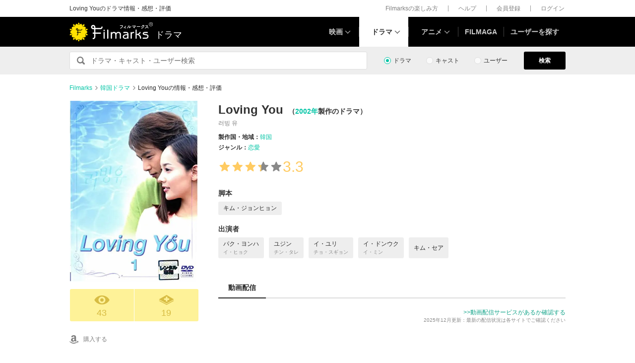

--- FILE ---
content_type: text/html; charset=utf-8
request_url: https://www.google.com/recaptcha/api2/aframe
body_size: 267
content:
<!DOCTYPE HTML><html><head><meta http-equiv="content-type" content="text/html; charset=UTF-8"></head><body><script nonce="98P3LSRyDjk-QbRcI9Rl6Q">/** Anti-fraud and anti-abuse applications only. See google.com/recaptcha */ try{var clients={'sodar':'https://pagead2.googlesyndication.com/pagead/sodar?'};window.addEventListener("message",function(a){try{if(a.source===window.parent){var b=JSON.parse(a.data);var c=clients[b['id']];if(c){var d=document.createElement('img');d.src=c+b['params']+'&rc='+(localStorage.getItem("rc::a")?sessionStorage.getItem("rc::b"):"");window.document.body.appendChild(d);sessionStorage.setItem("rc::e",parseInt(sessionStorage.getItem("rc::e")||0)+1);localStorage.setItem("rc::h",'1769004531004');}}}catch(b){}});window.parent.postMessage("_grecaptcha_ready", "*");}catch(b){}</script></body></html>

--- FILE ---
content_type: image/svg+xml
request_url: https://d2ueuvlup6lbue.cloudfront.net/assets/pc/project/ico_link_amazon-8510f4652fdd910a3fc6e1c5a34dc113304524fa22d854a3ccd78c0481905f0c.svg
body_size: 905
content:
<svg width="18" height="17" viewBox="0 0 18 17" xmlns="http://www.w3.org/2000/svg"><path d="M17.998 12.448a.84.84 0 0 0-.126-.45l-.008-.01-.01-.013a.594.594 0 0 0-.238-.155c-.245-.095-.604-.146-1.036-.148-.31 0-.653.03-.997.106v-.025l-.347.117-.007.002-.195.064.001.009c-.23.095-.439.213-.633.353-.12.092-.221.21-.226.393-.003.1.047.215.131.282a.42.42 0 0 0 .324.087l.016-.001.014-.002c.17-.036.415-.06.704-.101.247-.027.51-.048.738-.048.162 0 .306.012.405.033a.58.58 0 0 1 .108.032c.007.004.012.006.015.009.004.014.01.049.01.1.002.19-.08.543-.189.887a16.3 16.3 0 0 1-.328.922.49.49 0 0 0-.034.173.38.38 0 0 0 .38.384h.004a.537.537 0 0 0 .33-.125c.879-.791 1.184-2.051 1.196-2.761l-.002-.114zm-2.605 1.094a.62.62 0 0 0-.267.06c-.097.04-.195.083-.287.123l-.137.057-.178.071v.003c-1.932.782-3.96 1.241-5.838 1.282l-.205.002c-2.953.002-5.362-1.367-7.792-2.716a.552.552 0 0 0-.256-.068c-.11 0-.222.04-.303.117a.412.412 0 0 0-.13.302.48.48 0 0 0 .19.37c2.28 1.98 4.78 3.82 8.143 3.82.066 0 .131 0 .199-.002 2.139-.048 4.557-.77 6.434-1.95l.012-.007a6.66 6.66 0 0 0 .723-.499.57.57 0 0 0 .242-.448c-.005-.309-.267-.517-.55-.517zM9.963 7.31c0 .913.04 1.628-.436 2.422a1.919 1.919 0 0 1-1.272 1.033c-.08 0-.198.04-.317.04-.874 0-1.39-.675-1.39-1.668 0-1.271.754-1.868 1.707-2.145.517-.12 1.112-.16 1.708-.16v.478zm0-2.304c-.516.04-1.112.079-1.708.158-.913.12-1.827.278-2.581.636-1.47.596-2.463 1.867-2.463 3.733 0 2.344 1.509 3.536 3.416 3.536.635 0 1.153-.08 1.628-.199.756-.238 1.39-.675 2.146-1.47.436.596.555.875 1.31 1.51.199.08.398.08.556-.04a68.702 68.702 0 0 0 1.748-1.509c.199-.16.159-.398.04-.596-.437-.555-.874-1.033-.874-2.106V5.084c0-1.51.119-2.9-.994-3.932C11.275.318 9.845 0 8.732 0h-.477c-2.026.118-4.17.992-4.647 3.495-.08.318.16.436.318.476l2.224.279c.238-.04.358-.24.398-.437.197-.874.913-1.311 1.707-1.39h.16c.476 0 .992.2 1.27.596.318.476.278 1.112.278 1.668v.318z" fill="#7E7E7E" fill-rule="evenodd"/></svg>

--- FILE ---
content_type: image/svg+xml
request_url: https://d2ueuvlup6lbue.cloudfront.net/assets/pc/component/ico_marks-89f1a11ab9562846fc1e26d8ea84bf5d979438691bd56bafa13cd5e09308b663.svg
body_size: 366
content:
<svg width="27" height="17" viewBox="0 0 27 17" xmlns="http://www.w3.org/2000/svg"><path d="M13.49 14.19c-3.441 0-6.226-2.723-6.226-6.08 0-3.363 2.785-6.083 6.226-6.083 3.437 0 6.226 2.72 6.226 6.082 0 3.358-2.789 6.082-6.226 6.082M0 7.602v1.014c6.226 10.137 20.754 10.137 26.98 0V7.602C20.754-2.534 6.226-2.534 0 7.602m16.604.507c0 1.68-1.394 3.041-3.113 3.041-1.72 0-3.114-1.362-3.114-3.04 0-1.684 1.394-3.042 3.114-3.042 1.719 0 3.113 1.358 3.113 3.041" fill="#D7BC43" fill-rule="evenodd"/></svg>